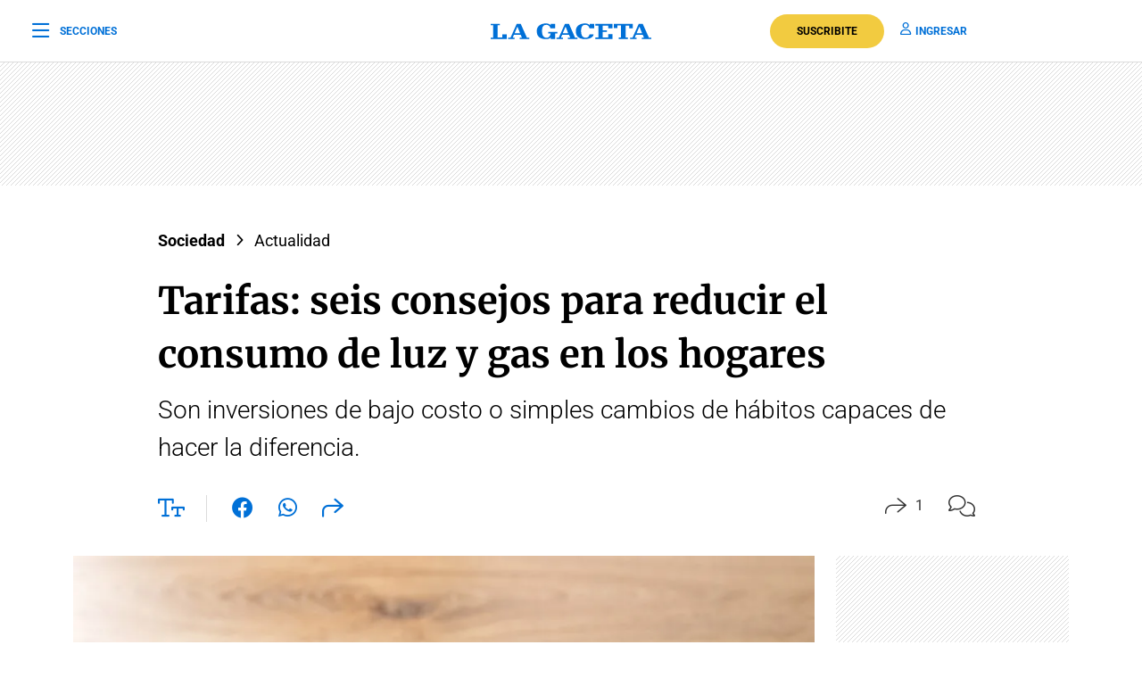

--- FILE ---
content_type: text/html; charset=utf-8
request_url: https://www.google.com/recaptcha/api2/aframe
body_size: 135
content:
<!DOCTYPE HTML><html><head><meta http-equiv="content-type" content="text/html; charset=UTF-8"></head><body><script nonce="nap1EqnASxLuup5Tx-4EQA">/** Anti-fraud and anti-abuse applications only. See google.com/recaptcha */ try{var clients={'sodar':'https://pagead2.googlesyndication.com/pagead/sodar?'};window.addEventListener("message",function(a){try{if(a.source===window.parent){var b=JSON.parse(a.data);var c=clients[b['id']];if(c){var d=document.createElement('img');d.src=c+b['params']+'&rc='+(localStorage.getItem("rc::a")?sessionStorage.getItem("rc::b"):"");window.document.body.appendChild(d);sessionStorage.setItem("rc::e",parseInt(sessionStorage.getItem("rc::e")||0)+1);localStorage.setItem("rc::h",'1763031797476');}}}catch(b){}});window.parent.postMessage("_grecaptcha_ready", "*");}catch(b){}</script></body></html>

--- FILE ---
content_type: text/css
request_url: https://www.lagaceta.com.ar/assets/2022/css/coments.min.css
body_size: 6744
content:
#dilogComments .alert,#dilogComments .comments .form .bubble textarea,#dilogComments .content,#dilogComments .content .block .form .checkmark,#dilogComments .content .block .form .field,#dilogComments .content .block .form .file,#dilogComments .content .block .form .selectField,#dilogComments .header,#dilogComments .suscribers,.popup-modal .form .checkmark,.popup-modal .form .field,.popup-modal .form .selectField,.popup-modal .titleModal{box-sizing:border-box;box-sizing:border-box}.body-blackout{position:absolute;z-index:1010;left:0;top:0;width:100%;height:100%;background-color:rgba(255,255,255,.9);display:none}#dilogComments .comments .list .comment .cont .tools a.more .dropdown.active,#dilogComments .comments .list .comment .cont .tools span.more .dropdown.active,#dilogComments .content .block .form .radio input:checked~.checkmark:after,.body-blackout.is-blacked-out,.popup-modal .form .radio input:checked~.checkmark:after{display:block}.popup-modal{padding:0 0 40px;left:50%;top:35%}.popup-modal .titleModal{width:100%;padding:40px 30px 20px;text-align:center;border-bottom:1px solid #e5e5e5}.popup-modal .titleModal .dilog-h2{font-size:24px;color:#000;text-transform:none;margin-bottom:10px}.popup-modal .titleModal .dilog-h3{font-size:16px;line-height:20px;font-weight:300;color:#000;text-transform:none}.popup-modal .icon{width:100%;text-align:center;padding:50px 0}.popup-modal .dilog-p{font-size:16px;font-weight:400;color:#000;margin:0 35px 35px;text-align:center}.popup-modal button{cursor:pointer;border:2px solid #0070d7;padding:10px 40px;background-color:#0070d7;-webkit-border-top-left-radius:30px;-webkit-border-top-right-radius:30px;-webkit-border-bottom-right-radius:30px;-webkit-border-bottom-left-radius:30px;-moz-border-radius:30px;border-radius:30px;color:#fff;font-size:16px;margin:0 7px 10px}.popup-modal button i{float:left;font-size:24px;margin-top:-4px;margin-right:5px}.popup-modal button:hover{background-color:#0d74bf;color:#fff}.popup-modal button.empty{background-color:#fff;border:1px solid #999;color:#333;padding:13px 30px;transition:box-shadow .3s;-moz-transition:box-shadow .3s;-ms-transition:box-shadow .3s;-webkit-transition:box-shadow .3s;-o-transition:box-shadow .3s}.popup-modal button.empty:hover{box-shadow:0,2px,8px,rgba(0,0,0,.3);transition:box-shadow .3s;-moz-transition:box-shadow .3s;-ms-transition:box-shadow .3s;-webkit-transition:box-shadow .3s;-o-transition:box-shadow .3s}.popup-modal .form{padding:30px 30px 0;margin-top:0!important}#dilogComments .content .block .form .item,.popup-modal .form .item{position:relative;width:100%;border-bottom:1px solid #e5e5e5;margin-bottom:15px;padding-bottom:20px}#dilogComments .content .block .form .item.left,.popup-modal .form .item.left{width:48%;float:left;border:none;margin-right:2%;margin-bottom:0}.popup-modal .form .item .float{width:30%;float:left;margin-right:2%;margin-bottom:20px}#dilogComments .comments .title .dilog-h2 a:hover,#dilogComments .content .block .commentsP .title .dilog-h2 a:hover,#dilogComments .suscribers .dilog-h2 b,.popup-modal .form .item a{color:#000}.popup-modal .form button{font-size:16px;background-color:#0070d7;color:#fff;border:none;padding:10px 25px;float:right;margin:0;-webkit-border-top-left-radius:30px;-webkit-border-top-right-radius:30px;-webkit-border-bottom-right-radius:30px;-webkit-border-bottom-left-radius:30px;-moz-border-radius:30px;border-radius:30px}.popup-modal .form label{display:block;margin-bottom:5px;font-size:16px;text-align:left}#dilogComments .content .block .form label span,.popup-modal .form label span{font-size:12px;color:#35b701;font-weight:400;margin-left:5px}#dilogComments .content .block .commentsP .comment:last-child,.popup-modal .form label a{border:none}.popup-modal .form .selectField{width:28%;height:45px;font-size:16px;position:relative;padding:0 0 0 10px;-webkit-border-top-left-radius:8px;-webkit-border-top-right-radius:8px;-webkit-border-bottom-right-radius:8px;-webkit-border-bottom-left-radius:8px;-moz-border-radius:8px;border-radius:8px;border:1px solid #d0d0d0;overflow:hidden;background:url("../images/arrowSelect.png") center no-repeat;background-position-x:90%;float:left;margin-right:2%}#dilogComments .alert,#dilogComments .content .block .form .radio:hover input~.checkmark,.popup-modal .form .radio:hover input~.checkmark{background-color:#fff}.popup-modal .form .selectField i{position:absolute;top:13px;right:15px}#dilogComments .content .block .form .selectField.full,.popup-modal .form .selectField.full{width:96%;background-position-x:97%}.popup-modal .form .selectField select{background:0 0;height:43px;border:none;color:#333;width:115%;display:block}#dilogComments .content .block .form .selectField select:focus,.popup-modal .form .selectField select:focus{outline:#c9f3ef solid 0}.popup-modal .form .radio{display:block;position:relative;padding-left:30px;cursor:pointer;font-size:16px;font-weight:400;-webkit-user-select:none;-moz-user-select:none;-ms-user-select:none;user-select:none;float:left;margin-top:10px;margin-bottom:10px;margin-right:10px}#dilogComments .content .block .form .radio input,.popup-modal .form .radio input{position:absolute;opacity:0;cursor:pointer}#dilogComments .content .block .form .checkmark,.popup-modal .form .checkmark{position:absolute;top:0;left:0;height:20px;width:20px;background-color:#fff;border:2px solid #666;-webkit-border-top-left-radius:2px;-webkit-border-top-right-radius:2px;-webkit-border-bottom-right-radius:2px;-webkit-border-bottom-left-radius:2px;-moz-border-radius:2px;border-radius:2px}#dilogComments .content .block .form .radio input:checked~.checkmark,.popup-modal .form .radio input:checked~.checkmark{background-color:#2196f3;border:none}#dilogComments .content .block .form .checkmark:after,.popup-modal .form .checkmark:after{content:"";position:absolute;display:none}.popup-modal .form .radio .checkmark:after{left:7px;top:4px;width:5px;height:10px;border:solid #fff;border-width:0 3px 3px 0;-webkit-transform:rotate(45deg);-ms-transform:rotate(45deg);transform:rotate(45deg)}.popup-modal .form .field{width:40%;float:left;height:45px;border:1px solid #d0d0d0;padding:10px 15px;font-size:16px;-webkit-border-top-left-radius:8px;-webkit-border-top-right-radius:8px;-webkit-border-bottom-right-radius:8px;-webkit-border-bottom-left-radius:8px;-moz-border-radius:8px;border-radius:8px}#dilogComments .content .block .form .field.cod,.popup-modal .form .field.cod{width:20%;margin-right:15px}#dilogComments .comments .list .comment .reply .form .bubble,#dilogComments .content .block .form .field.full,.popup-modal .form .field.full{width:100%}.popup-modal .form .field.mid{width:66%}#dilogComments .content .block .form .field.error,.popup-modal .form .field.error{border-color:#ea1515}#dilogComments .content .block .form span,.popup-modal .form span{font-size:12px;color:#ea1515;position:absolute;bottom:3px;left:0}.popup-modal .form .alt{font-size:13px;color:#333;margin-top:7px;margin-bottom:0;padding:0;display:block}#dilogComments,#dilogComments .comments .list .comment .cont .tools a.more,#dilogComments .comments .list .comment .cont .tools span.more{position:relative}#dilogComments .clear{clear:both}#dilogComments input:focus,#dilogComments keygen:focus,#dilogComments select:focus,#dilogComments textarea:focus{outline-offset:0px}#dilogComments :focus{outline:-webkit-focus-ring-color auto 0;box-shadow:none!important}#dilogComments .loader{margin-top:30px;text-align:center}#dilogComments .loader a{font-size:16px;color:#0070d7;border:2px solid #0070d7;-webkit-border-top-left-radius:30px;-webkit-border-top-right-radius:30px;-webkit-border-bottom-right-radius:30px;-webkit-border-bottom-left-radius:30px;-moz-border-radius:30px;border-radius:30px;display:inline-block;padding:10px 30px;text-decoration:none;font-weight:700;-webkit-transition:.3s ease-in;transition:.3s ease-in}#dilogComments .comments .form .options .btnForm:hover,#dilogComments .loader a:hover,#dilogComments .suscribers.blue .dilog-a:hover{background-color:#0070d7;color:#fff;-webkit-transition:.2s ease-in;transition:.2s ease-in}#dilogComments .alert{width:400px;padding:20px 50px 20px 20px;border:2px solid #333;color:#333;margin-bottom:20px;-webkit-border-top-left-radius:3px;-webkit-border-top-right-radius:3px;-webkit-border-bottom-right-radius:3px;-webkit-border-bottom-left-radius:3px;-moz-border-radius:3px;border-radius:3px;cursor:pointer;position:fixed!important;bottom:30px;right:30px;z-index:2000;box-shadow:0,0,10px,rgba(0,0,0,.2)}#dilogComments .alert.red{border:2px solid #fe8888}#dilogComments .alert.green{border:2px solid #a6d13b}#dilogComments .alert i{float:right;font-size:12px;margin-top:-15px;margin-right:-25px}#dilogComments .alert.bottom{position:absolute;bottom:30px;right:30px}#dilogComments .header{width:100%;padding:5px 30px 0;height:70px;background-color:fade(#fff,10%);border-bottom:1px solid}#dilogComments .header .brand{float:left;margin-top:20px}#dilogComments .header .brand i{font-size:15px;float:left;margin-top:1px;margin-right:10px;color:#000}#dilogComments .header .brand img{height:17px}#dilogComments .header .links{cursor:pointer;float:right;color:#fff;margin-top:20px;position:relative;text-decoration:none;display:inline-block}#dilogComments .header .links .dilog-p{float:right;margin-top:1px;font-size:16px}#dilogComments .header .links i{float:left;margin-right:10px;margin-top:3px;font-size:14px}#dilogComments .header .user{cursor:pointer;float:right;color:#02304c;font-size:15px;margin-top:13px;position:relative}#dilogComments .header .user img{width:32px;-webkit-border-top-left-radius:100%;-webkit-border-top-right-radius:100%;-webkit-border-bottom-right-radius:100%;-webkit-border-bottom-left-radius:100%;-moz-border-radius:100%;border-radius:100%;position:absolute;top:0;left:-43px;border:1px solid #000}#dilogComments .header .user .dilog-p{float:right;margin-top:7px}#dilogComments .suscribers{width:100%;padding:30px;text-align:center;border:1px solid #dbdbdb;-webkit-border-top-left-radius:4px;-webkit-border-top-right-radius:4px;-webkit-border-bottom-right-radius:4px;-webkit-border-bottom-left-radius:4px;-moz-border-radius:4px;border-radius:4px;margin:24px 0 48px}#dilogComments .suscribers .dilog-h3{font-size:16px;color:#333;font-weight:400}#dilogComments .suscribers .dilog-h2{font-size:18px;color:#000;margin-top:0;font-weight:700}#dilogComments .suscribers .dilog-a,#dilogComments .suscribers.blue .dilog-a{padding:7px 30px;margin-top:18px;font-size:16px;font-weight:700;display:inline-block;text-decoration:none}#dilogComments .suscribers .dilog-a{border:2px solid #c8a00e;-webkit-border-top-left-radius:30px;-webkit-border-top-right-radius:30px;-webkit-border-bottom-right-radius:30px;-webkit-border-bottom-left-radius:30px;-moz-border-radius:30px;border-radius:30px;color:#c8a00e;letter-spacing:0;-webkit-transition:.3s ease-in;transition:.3s ease-in}#dilogComments .suscribers .dilog-a:hover{background-color:#c8a00e;color:#fff;-webkit-transition:.2s ease-in;transition:.2s ease-in}#dilogComments .suscribers .dilog-p{font-size:14px;color:#333;margin-top:15px}#dilogComments .suscribers .dilog-p a{color:#000;font-weight:700}#dilogComments .suscribers.blue .dilog-a{border:2px solid #0070d7;-webkit-border-top-left-radius:30px;-webkit-border-top-right-radius:30px;-webkit-border-bottom-right-radius:30px;-webkit-border-bottom-left-radius:30px;-moz-border-radius:30px;border-radius:30px;color:#0070d7;-webkit-transition:.3s ease-in;transition:.3s ease-in}#dilogComments .content{width:100%;float:left;min-height:700px;padding:50px 40px 100px 0}#dilogComments .content .block{position:relative;max-width:800px;background-color:#fff;padding:0 30px;margin:0 auto}#dilogComments .content .block .head{width:100%;margin-bottom:25px}#dilogComments .content .block .head .dilog-h3{font-size:24px;color:#000;font-weight:400;line-height:0;float:left}#dilogComments .content .block .head .dilog-p{font-size:18px;width:70%;color:#333;font-weight:300;line-height:24px}#dilogComments .content .block .profile{width:100%;background-color:#fff;position:relative;margin-bottom:30px}#dilogComments .content .block .profile .image{width:100px;height:100px;background-size:cover;background-position:center;float:left;margin-right:20px}#dilogComments .content .block .profile .text{width:30%;margin-right:10%;float:left;border-right:1px solid #d9d9d9}#dilogComments .content .block .profile .text .dilog-h2{font-size:24px;font-weight:900;color:#000;margin:10px 0 0;padding:0}#dilogComments .content .block .profile .text .dilog-p{font-size:16px;font-weight:400;color:#333;margin-top:10px;float:left}#dilogComments .content .block .profile .text .dilog-p i{float:left;color:#000;margin-right:7px;margin-top:3px}#dilogComments .content .block .profile .text .dilog-p i.green{color:#019f02}#dilogComments .content .block .profile .text .dilog-p i.icon-super{color:#000!important}#dilogComments .content .block .profile .text a{font-size:16px;color:#000;text-decoration:none;margin-top:10px;display:inline-block}#dilogComments .content .block .profile .text a i{margin-left:5px}#dilogComments .content .block .profile .stats{float:left;width:40%}@media (min-width:660px) and (max-width:991px){#dilogComments .content{padding:50px 30px 100px}#dilogComments .content .block .profile .image{width:80px;height:80px}#dilogComments .content .block .profile .text{width:70%;border:none}#dilogComments .content .block .profile .stats{width:100%;margin-top:15px}}#dilogComments .content .block .profile .stats .tooltip.top .tooltip-inner{background-color:#000;padding:10px}#dilogComments .content .block .profile .stats .tooltip.top .tooltip-arrow{border-top-color:#000}#dilogComments .content .block .profile .stats .item{float:left;margin-right:60px;margin-top:5px;cursor:pointer}#dilogComments .content .block .profile .stats .item:last-child{margin-right:0}@media (min-width:300px) and (max-width:659px){#dilogComments .alert{width:90%;right:5%;bottom:15px}#dilogComments .alert.bottom{position:absolute;bottom:15px;right:5%}#dilogComments .content{padding:20px 10px 100px}#dilogComments .content .block .profile .image{width:80px;height:80px;border:3px solid #fff;margin:0 auto;float:none;-webkit-border-top-left-radius:3px;-webkit-border-top-right-radius:3px;-webkit-border-bottom-right-radius:3px;-webkit-border-bottom-left-radius:3px;-moz-border-radius:3px;border-radius:3px}#dilogComments .content .block .profile .text{width:100%;text-align:center;margin-top:15px;border:none}#dilogComments .content .block .profile .text .dilog-h2{font-size:20px}#dilogComments .content .block .profile .text .dilog-p{font-size:16px;float:none}#dilogComments .content .block .profile .text .dilog-p i{float:none}#dilogComments .content .block .profile .stats{width:100%;text-align:center;margin:0;padding:0}#dilogComments .content .block .profile .stats .item{width:50%;margin-right:0;margin-top:15px}}#dilogComments .content .block .profile .stats .item .dilog-h2{font-size:40px;font-weight:300;color:#000;margin:0;padding:0}#dilogComments .comments .list .comment .cont .head .fun.green,#dilogComments .content .block .profile .stats .item .dilog-h2 .green{color:#82b408}#dilogComments .comments .list .comment .cont .head .fun.red,#dilogComments .content .block .profile .stats .item .dilog-h2 .red{color:#ee5959}#dilogComments .content .block .profile .stats .item .dilog-p{text-transform:uppercase;font-size:14px;color:#333;margin:0;padding:0}#dilogComments .content .block .profile .stats .item:nth-child(3) .dilog-h2{color:#666}#dilogComments .content .block .profile .stats .item .level{margin-top:-4px;padding:0}#dilogComments .content .block .profile .stats .item .level .square{width:6px;height:6px;display:inline-block;background-color:#cacaca}#dilogComments .content .block .profile .stats .item .level.starter .square.fill{background-color:#ff5e03}#dilogComments .content .block .profile .stats .item .level.medium .square.fill{background-color:#789f00}#dilogComments .content .block .profile .stats .item .level.expert .square.fill{background-color:#019f02}#dilogComments .content .block .commentsP .title{margin-bottom:10px}#dilogComments .content .block .commentsP .title .dilog-h2{font-size:16px;font-weight:900;color:#000;margin-top:17px;text-transform:uppercase}#dilogComments .comments .title .dilog-h2 a,#dilogComments .content .block .commentsP .title .dilog-h2 a{text-decoration:none}#dilogComments .content .block .commentsP .title .line{width:40px;height:3px;margin-bottom:30px;background-color:#000}#dilogComments .content .block .commentsP .comment{border-bottom:1px solid #dbdbdb;padding:20px 0}#dilogComments .content .block .commentsP .comment a{font-size:18px;line-height:26px;font-weight:400;color:#000;margin:0;padding:0;text-decoration:none}#dilogComments .content .block .commentsP .comment .dilog-h2{font-size:16px;line-height:24px;font-weight:400;color:#000;margin:20px 0 10px;padding:0}#dilogComments .content .block .commentsP .comment .tools .time{float:left;font-size:14px;font-weight:400;color:#333;margin-right:25px}#dilogComments .content .block .commentsP .comment .tools .dislike,#dilogComments .content .block .commentsP .comment .tools .like{float:left;font-size:14px;margin-right:25px;color:#333}#dilogComments .content .block .commentsP .comment .tools .dislike i,#dilogComments .content .block .commentsP .comment .tools .like i{color:#666;margin-right:5px}#dilogComments .content .block .form .item .float{width:30%;float:left;margin-right:2%}#dilogComments .content .block .form .item.extra{padding-bottom:40px}#dilogComments .content .block .form .item a{position:absolute;right:0;top:28px;font-size:16px;color:#333;text-decoration:none;-webkit-transition:.3s ease-in;transition:.3s ease-in;padding:8px 0;cursor:pointer;border:1px solid #333;-webkit-border-top-left-radius:3px;-webkit-border-top-right-radius:3px;-webkit-border-bottom-right-radius:3px;-webkit-border-bottom-left-radius:3px;-moz-border-radius:3px;border-radius:3px;width:120px;text-align:center}#dilogComments .content .block .form .item a:hover{color:#000;border-color:#000;-webkit-transition:.3s ease-in;transition:.3s ease-in}#dilogComments .content .block .form button{font-size:16px;background-color:#333;color:#fff;border:none;padding:13px 25px;float:right;-webkit-border-top-left-radius:5px;-webkit-border-top-right-radius:5px;-webkit-border-bottom-right-radius:5px;-webkit-border-bottom-left-radius:5px;-moz-border-radius:5px;border-radius:5px;border-bottom:2px solid #000;-webkit-transition:.5s ease-in;transition:.5s ease-in}#dilogComments .content .block .form button:hover{background-color:#000;-webkit-transition:.3s ease-in;transition:.3s ease-in}#dilogComments .content .block .form label{display:block;margin-bottom:5px;font-size:16px}#dilogComments .content .block .form .selectField{width:28%;height:45px;font-size:16px;position:relative;padding:0 0 0 10px;-webkit-border-top-left-radius:3px;-webkit-border-top-right-radius:3px;-webkit-border-bottom-right-radius:3px;-webkit-border-bottom-left-radius:3px;-moz-border-radius:3px;border-radius:3px;border:1px solid #d0d0d0;overflow:hidden;background:url("../images/arrowSelect.png") center no-repeat;background-position-x:90%;float:left;margin-right:2%}#dilogComments .content .block .form .selectField select{background:0 0;height:40px;border:none;color:#333;width:115%;display:block}#dilogComments .content .block .form .radio{display:block;position:relative;padding-left:30px;cursor:pointer;font-size:16px;font-weight:400;-webkit-user-select:none;-moz-user-select:none;-ms-user-select:none;user-select:none;float:left;margin-top:10px;margin-bottom:20px;margin-right:10px}#dilogComments .content .block .form .radio .checkmark:after{left:6px;top:2px;width:5px;height:10px;border:solid #fff;border-width:0 3px 3px 0;-webkit-transform:rotate(45deg);-ms-transform:rotate(45deg);transform:rotate(45deg)}#dilogComments .content .block .form .field{width:40%;float:left;height:45px;border:1px solid #d0d0d0;padding:10px 15px;font-size:16px;-webkit-border-top-left-radius:3px;-webkit-border-top-right-radius:3px;-webkit-border-bottom-right-radius:3px;-webkit-border-bottom-left-radius:3px;-moz-border-radius:3px;border-radius:3px}#dilogComments .content .block .form .field.mid{width:68%}#dilogComments .content .block .form .alt{font-size:13px;color:#333;margin-top:7px;margin-bottom:0;padding:0;display:block;bottom:17px}#dilogComments .content .block .form .file{margin-top:15px;width:100%;border:2px dashed #dbdbdb;padding:30px;text-align:center}#dilogComments .content .block .form .file img{margin-bottom:20px}#dilogComments .content .block .form ::-webkit-file-upload-button{background:padding-box #fff;color:#0d74bf;padding:10px;border:1px solid #0d74bf;-webkit-border-radius:3px;-moz-border-radius:3px;border-radius:3px;-moz-background-clip:padding;-webkit-background-clip:padding-box}#dilogComments .content .block .edit{position:absolute;bottom:30px;right:30px;font-size:16px;color:#333;text-decoration:none;-webkit-transition:.3s ease-in;transition:.3s ease-in}#dilogComments .content .block .edit i{margin-left:5px;font-size:18px}#dilogComments .content .block .edit:hover{color:#000;-webkit-transition:.3s ease-in;transition:.3s ease-in}#dilogComments .comments{margin:0 0 48px}#dilogComments .comments .avatar{position:relative;width:80px;height:80px;background-size:cover;background-position:center;overflow:hidden;-webkit-border-top-left-radius:3px;-webkit-border-top-right-radius:3px;-webkit-border-bottom-right-radius:3px;-webkit-border-bottom-left-radius:3px;-moz-border-radius:3px;border-radius:3px;float:left}#dilogComments .comments .avatar .tag{width:0;height:0;border-style:solid;border-width:0 0 30px 30px;border-color:transparent transparent #c8a00e;position:absolute;right:0;bottom:0}#dilogComments .comments .avatar .tag i,#dilogComments .comments .list .comment .respond .comment .avatar .tag i{font-size:10px;color:#fff;margin-left:-14px;margin-top:16px;float:left}#dilogComments .comments .title{margin:0}#dilogComments .comments .title .dilog-h2{font-size:16px;line-height:16px;font-weight:900;color:#000;text-transform:uppercase;margin-top:0;padding-top:15px;display:inline-block}#dilogComments .comments .title .dilog-icon{width:25px;height:25px;-webkit-border-top-left-radius:100%;-webkit-border-top-right-radius:100%;-webkit-border-bottom-right-radius:100%;-webkit-border-bottom-left-radius:100%;-moz-border-radius:100%;border-radius:100%;float:left;margin-right:10px;background:url(../images/icon.png) center/90% no-repeat #000;margin-top:-5px}#dilogComments .comments .title .line{width:40px;height:3px;background-color:#000}#dilogComments .comments .title .dilog-p{margin:0;padding:0;font-size:16px;font-weight:400;color:#333}#dilogComments .comments .title .dilog-p a{color:#000;text-decoration:none;vertical-align:top;-webkit-transform:translateZ(0);transform:translateZ(0);position:relative;overflow:hidden;display:inline-block;font-weight:600}#dilogComments .comments .title .dilog-p a:before{content:"";position:absolute;z-index:-1;left:0;right:100%;bottom:0;background:#000;height:1px;-webkit-transition-property:right;transition-property:right;-webkit-transition-duration:.2s;transition-duration:.2s;-webkit-transition-timing-function:ease-out;transition-timing-function:ease-out}#dilogComments .comments .title .dilog-p a:active:before,#dilogComments .comments .title .dilog-p a:focus:before,#dilogComments .comments .title .dilog-p a:hover:before{right:0}#dilogComments .comments .form{margin-top:20px}#dilogComments .comments .form .bubble{position:relative;width:85%;height:auto;float:right;padding:0;background:#fff;-webkit-border-radius:0px;-moz-border-radius:0;border-radius:0}#dilogComments .comments .form .bubble:after{content:"";position:absolute;border-style:solid;border-width:0 20px 18px 0;border-color:transparent #fff;display:block;width:0;z-index:1;left:-18px;top:2px}#dilogComments .comments .form .bubble:before{content:"";position:absolute;border-style:solid;border-width:0 23px 21px 0;border-color:transparent #bcbcbc;display:block;width:0;z-index:0;left:-23px;top:0}#dilogComments .comments .form .bubble textarea{height:80px;width:100%;font-size:15px;background-color:#fff;border:2px solid #bcbcbc;padding:15px 17px;font-family:Roboto,sans-serif;font-weight:400;-webkit-border-top-left-radius:3px;-webkit-border-top-right-radius:3px;-webkit-border-bottom-right-radius:3px;-webkit-border-bottom-left-radius:0px;-moz-border-radius:3px 3px 3px 0;border-radius:3px 3px 3px 0}#dilogComments .comments .form .options{width:80%;float:right}#dilogComments .comments .form .options .dilog-p{margin:0 0 10px;padding:0;font-size:14px;font-weight:400;color:#ef4141}#dilogComments .comments .form .options .dilog-p i{float:left;margin-right:5px;margin-top:1px}#dilogComments .comments .form .options .btnForm{float:right;padding:9px 40px;background-color:#fff;border:2px solid #0070d7;-webkit-border-top-left-radius:30px;-webkit-border-top-right-radius:30px;-webkit-border-bottom-right-radius:30px;-webkit-border-bottom-left-radius:30px;-moz-border-radius:30px;border-radius:30px;color:#0070d7;height:44px;font-size:16px;font-weight:700;margin-top:10px;-webkit-transition:.3s ease-out;transition:.3s ease-out}@media (min-width:300px) and (max-width:490px){#dilogComments .comments .form .options .btnForm{float:left;padding:9px 30px}}#dilogComments .comments .form .options .btnForm.cancel{font-weight:400;margin-right:12px;color:#666;cursor:pointer;border:none;padding:9px 10px}#dilogComments .comments .form .options .btnForm.cancel:hover{background-color:transparent;color:#000}#dilogComments .comments .form .options .field{height:42px;width:60%;border:1px solid #bcbcbc;background-color:#f9f9f9;-webkit-border-top-left-radius:3px;-webkit-border-top-right-radius:3px;-webkit-border-bottom-right-radius:3px;-webkit-border-bottom-left-radius:3px;-moz-border-radius:3px;border-radius:3px;padding:0 10px}#dilogComments .comments .form .options .captcha{float:left;margin-bottom:15px;margin-top:10px}#dilogComments .comments .form .options .captcha img{float:left;margin-top:9px}#dilogComments .comments .form .options .captcha a{font-size:20px;line-height:0;margin-left:10px;color:#333;margin-top:9px;float:left}#dilogComments .comments .list{border-top:1px solid #000;margin-top:20px}#dilogComments .comments .list.empty{border-top:none}#dilogComments .comments .list .title .line{background-color:#000}#dilogComments .comments .list .title .dilog-h2{font-size:18px;color:#000;text-transform:none;border-top:3px solid #000}#dilogComments .comments .list .comment{width:100%;border-bottom:1px solid #dbdbdb;padding-top:30px;padding-bottom:30px;margin-bottom:0;position:relative}#dilogComments .comments .list .comment .bg{position:absolute;top:0;left:0;width:100%;height:100%;opacity:0;background:#fff;background:-moz-linear-gradient(90deg,#fff 0,rgba(13,116,191,.1474964986) 100%);background:-webkit-linear-gradient(90deg,#fff 0,rgba(13,116,191,.1474964986) 100%);background:linear-gradient(90deg,#fff 0,rgba(13,116,191,.1474964986) 100%);z-index:-1}#dilogComments .comments .list .comment .reply{overflow:hidden;height:0;transition:.4s ease-in-out;width:90%;float:right}#dilogComments .comments .list .comment .reply.show{height:240px}#dilogComments .comments .list .comment .reply .dilog-h2{font-size:16px;color:#000;padding-top:25px;display:block}#dilogComments .comments .list .comment .reply .form{width:100%;margin-top:10px}#dilogComments .comments .list .comment .reply .form .bubble .field{height:120px}@media (max-width:575.98px){#dilogComments .comments .list .comment .reply,#dilogComments .content .block .form .file img,#dilogComments .content .block .form .item.left,#dilogComments .content .block .head .dilog-p,#dilogComments .loader img,.popup-modal .form .item.left{width:100%}#dilogComments .content .block .form .selectField.full,.popup-modal .form .selectField.full{background-position-x:90%}#dilogComments .content .block .form .selectField select,.popup-modal .form .selectField select{width:130%}#dilogComments .content .block .form .field,.popup-modal .form .field{width:60%}#dilogComments .content .block .form .field.cod,.popup-modal .form .field.cod{width:30%}#dilogComments .header{padding:5px 20px 0}#dilogComments .header .user .dilog-p{display:none}#dilogComments .content .block .form .file{padding:15px}#dilogComments .comments .form .options .btnForm.cancel{margin-right:0;margin-left:12px}}#dilogComments .comments .list .comment.new .bg{opacity:1;-webkit-animation:1s fadein;-moz-animation:1s fadein;-ms-animation:fadein 1s;-o-animation:1s fadein;animation:1s fadein}@keyframes fadein{from{opacity:0}to{opacity:1}}#dilogComments .comments .list .comment .cont .head,#dilogComments .comments .list .comment .respond{width:85%;float:right}@media (min-width:300px) and (max-width:659px){#dilogComments .comments .avatar{width:40px;height:40px}#dilogComments .comments .avatar .tag{border-width:0 0 15px 15px}#dilogComments .comments .avatar .tag i,#dilogComments .comments .form .avatar{display:none}#dilogComments .comments .form .options .dilog-p,#dilogComments .comments .title .dilog-p{margin-bottom:10px}#dilogComments .comments .form .bubble,#dilogComments .comments .form .options{width:100%}#dilogComments .comments .form .bubble:after,#dilogComments .comments .form .bubble:before{border:none}#dilogComments .comments .form .bubble textarea{-webkit-border-top-left-radius:3px;-webkit-border-top-right-radius:3px;-webkit-border-bottom-right-radius:3px;-webkit-border-bottom-left-radius:3px;-moz-border-radius:3px;border-radius:3px}#dilogComments .comments .list .comment{padding-bottom:25px;margin-bottom:0}#dilogComments .comments .list .comment .cont .head{width:85%}}#dilogComments .comments .list .comment .cont .head .dilog-h2{font-size:16px;color:#000;font-weight:700;margin:0;padding:0;float:left;line-height:16px}#dilogComments .comments .list .comment .cont .head .dilog-h2 a{text-decoration:none;color:#000}#dilogComments .comments .list .comment .cont .head .dilog-h2 span{color:#666;font-weight:400;margin-left:10px}#dilogComments .comments .list .comment .cont .head .dilog-h2 i{color:#333;font-size:14px;margin-left:5px}#dilogComments .comments .list .comment .cont .head .time{font-size:14px;font-weight:400;color:#666;margin-left:10px;float:left;margin-top:-3px}#dilogComments .comments .list .comment .cont .head .fun,#dilogComments .comments .list .comment .cont .head .num{float:left;color:#666;margin-left:15px;margin-top:-3px;font-size:14px}#dilogComments .comments .list .comment .cont .head .desCom{float:right;text-transform:uppercase;color:#333;font-size:12px;margin-top:0}#dilogComments .comments .list .comment .cont .head .desCom i{text-transform:none;font-size:13px;margin-right:5px;margin-top:2px;float:left}#dilogComments .comments .list .comment .cont .text{float:right;width:85%}@media (min-width:300px) and (max-width:659px){#dilogComments .comments .list .comment .cont .head .dilog-h2{margin-top:3px;margin-bottom:8px;font-size:18px;display:block;width:100%;display:flex;align-items:center}#dilogComments .comments .list .comment .cont .head .dilog-h2 span{display:block;margin:3px 0 0;margin-left:0!important}#dilogComments .comments .list .comment .cont .head .dilog-h2 .icon-super{display:inline-block;margin-top:-2px}#dilogComments .comments .list .comment .cont .head .fun,#dilogComments .comments .list .comment .cont .head .time{margin-top:-2px}#dilogComments .comments .list .comment .cont .head .desCom{float:left;font-size:12px;margin-right:10px}#dilogComments .comments .list .comment .cont .head .num{margin-left:0;margin-top:-2px}#dilogComments .comments .list .comment .cont .text{width:100%}#dilogComments .comments .list .comment .cont .dilog-p{font-size:18px;line-height:26px}}@media (min-width:660px) and (max-width:991px){#dilogComments .content .block .profile .stats .item{margin-right:32px}#dilogComments .comments .list .comment .cont .head,#dilogComments .comments .list .comment .cont .text{width:80%}}#dilogComments .comments .list .comment .cont .dilog-p{font-size:18px;color:#333;line-height:26px;margin:15px 0 0;word-break:keep-all}#dilogComments .comments .list .comment .cont .tools{margin-top:10px;position:relative}#dilogComments .comments .list .comment .cont .tools a,#dilogComments .comments .list .comment .cont .tools span{font-size:14px;color:#666;padding-right:5px;margin-right:15px;text-decoration:none;float:left;cursor:pointer;margin-top:0;transition:color .5s;-moz-transition:color .5s;-ms-transition:color .5s;-webkit-transition:color .5s;-o-transition:color .5s}#dilogComments .comments .list .comment .cont .tools a span,#dilogComments .comments .list .comment .cont .tools span span{float:none;margin:0}#dilogComments .comments .list .comment .cont .tools a i,#dilogComments .comments .list .comment .cont .tools span i{margin-right:10px}#dilogComments .comments .list .comment .cont .tools a.res:hover i,#dilogComments .comments .list .comment .cont .tools a:hover,#dilogComments .comments .list .comment .cont .tools span.res:hover i,#dilogComments .comments .list .comment .cont .tools span:hover{color:#000;transition:color .3s;-moz-transition:color .3s;-ms-transition:color .3s;-webkit-transition:color .3s;-o-transition:color .3s}#dilogComments .comments .list .comment .cont .tools a.active,#dilogComments .comments .list .comment .cont .tools span.active{color:#333;transition:color .3s;-moz-transition:color .3s;-ms-transition:color .3s;-webkit-transition:color .3s;-o-transition:color .3s}#dilogComments .comments .list .comment .cont .tools a .icon-pin,#dilogComments .comments .list .comment .cont .tools span .icon-pin{margin-left:-10px}#dilogComments .comments .list .comment .cont .tools a.more i,#dilogComments .comments .list .comment .cont .tools span.more i{font-size:20px}#dilogComments .comments .list .comment .cont .tools a.more .dropdown,#dilogComments .comments .list .comment .cont .tools span.more .dropdown{position:absolute;top:20px;left:-100px;background-color:#000;padding:24px 24px 0;-webkit-border-top-left-radius:0px;-webkit-border-top-right-radius:0;-webkit-border-bottom-right-radius:6px;-webkit-border-bottom-left-radius:6px;-moz-border-radius:0 0 6px 6px;border-radius:0 0 6px 6px;width:240px;z-index:999;display:none}#dilogComments .comments .list .comment .cont .tools a.more .dropdown span,#dilogComments .comments .list .comment .cont .tools span.more .dropdown span{display:flex;align-items:center;justify-content:flex-start;font-size:16px;color:#fff;margin-bottom:24px}#dilogComments .comments .list .comment .cont .tools a.more .dropdown span i,#dilogComments .comments .list .comment .cont .tools span.more .dropdown span i{width:30px;text-align:center}#dilogComments .comments .list .comment .cont .tools a.res,#dilogComments .comments .list .comment .cont .tools span.res{position:absolute;bottom:-16px;right:0;font-weight:400;color:#333;border:1px solid #dbdbdb;padding:5px 12px 0;box-sizing:border-box;height:32px;float:right;margin-right:0;-webkit-border-top-left-radius:20px;-webkit-border-top-right-radius:20px;-webkit-border-bottom-right-radius:20px;-webkit-border-bottom-left-radius:20px;-moz-border-radius:20px;border-radius:20px;margin-top:0;opacity:0;cursor:pointer;transition:opacity .5s,color .5s,border-color .5s;-moz-transition:opacity .5s,color .5s,border-color .5s;-ms-transition:opacity .5s,color .5s,border-color .5s;-webkit-transition:opacity .5s,color .5s,border-color .5s;-o-transition:opacity .5s,color .5s,border-color .5s;transform:translate(0,-5px)}#dilogComments .comments .list .comment .cont .tools a.res.com,#dilogComments .comments .list .comment .cont .tools span.res.com{right:130px}#dilogComments .comments .list .comment .cont .tools a.res i,#dilogComments .comments .list .comment .cont .tools span.res i{color:#666;float:left;margin-top:4px;transition:color .5s;-moz-transition:color .5s;-ms-transition:color .5s;-webkit-transition:color .5s;-o-transition:color .5s}#dilogComments .comments .list .comment .cont .tools a.res:hover,#dilogComments .comments .list .comment .cont .tools span.res:hover{color:#000;border-color:#000;transition:color .3s,border-color .3s;-moz-transition:color .3s,border-color .3s;-ms-transition:color .3s,border-color .3s;-webkit-transition:color .3s,border-color .3s;-o-transition:color .3s,border-color .3s}#dilogComments .comments .list .comment .cont:hover .tools a.res,#dilogComments .comments .list .comment .cont:hover .tools span.res{opacity:1;transition:opacity .3s;-moz-transition:opacity .3s;-ms-transition:opacity .3s;-webkit-transition:opacity .3s;-o-transition:opacity .3s;animation:.3s linear move}#dilogComments .comments .list .comment .respond .line{width:60px;height:1px;background-color:#dbdbdb;margin:20px 0 15px}#dilogComments .comments .list .comment .respond .comment{border-bottom:none;margin-bottom:0;padding-bottom:0;padding-top:0}#dilogComments .comments .list .comment .respond .comment .avatar{width:40px;height:40px}#dilogComments .comments .list .comment .respond .comment .avatar .tag{width:0;height:0;border-style:solid;border-width:0 0 15px 15px;border-color:transparent transparent #c8a00e;position:absolute;right:0;bottom:0}#dilogComments .comments .list .comment .respond .comment .head{float:left;margin-left:15px}#dilogComments .comments .list .comment .respond .comment .head .dilog-h2{margin-top:3px}#dilogComments .comments .list .comment .respond .comment .head .dilog-h2 span{display:block;margin:3px 0 0;margin-left:0!important}#dilogComments .comments .list .comment .respond .comment .head .num,#dilogComments .comments .list .comment .respond .comment .head .time{margin-top:0}#dilogComments .comments .list .comment .respond .comment .text{width:90%}@media (min-width:300px) and (max-width:659px){#dilogComments .comments .list .comment .cont .tools a.res,#dilogComments .comments .list .comment .cont .tools span.res{opacity:1;bottom:-6px}#dilogComments .comments .list .comment .cont .tools a.res.com,#dilogComments .comments .list .comment .cont .tools span.res.com{right:50px}#dilogComments .comments .list .comment .cont .tools a.res i,#dilogComments .comments .list .comment .cont .tools span.res i{margin-right:0;margin-top:3px}#dilogComments .comments .list .comment .cont .tools a.res span,#dilogComments .comments .list .comment .cont .tools span.res span{display:none}#dilogComments .comments .list .comment .cont:hover .tools a.res,#dilogComments .comments .list .comment .cont:hover .tools span.res{transition:none;-moz-transition:none;-ms-transition:none;-webkit-transition:none;-o-transition:none;animation:none}#dilogComments .comments .list .comment .respond{width:95%}#dilogComments .comments .list .comment .respond .comment .head{width:80%}#dilogComments .comments .list .comment .respond .comment .text{width:83%}}#dilogComments .comments .list .comment .respond .comment .dilog-p{margin-top:10px}#dilogComments .comments .list .popular .comment:last-child{margin-bottom:0;border-color:#000}.dilog-p{font-family:Roboto,sans-serif}

--- FILE ---
content_type: application/javascript
request_url: https://www.lagaceta.com.ar/js/sus/swg-merge.min.v2.6.js
body_size: 1476
content:
function isGaa(){let e=getQueryParams();if(!e.gaa_at||!e.gaa_n||!e.gaa_sig||!e.gaa_ts)return!1;let t=getAnchorFromUrl(document.referrer);return"https"===t.protocol&&/(^|\.)google\.(com?|[a-z]{2}|com?\.[a-z]{2}|cat)$/.test(t.hostname)||console.warn(`SwG Entitlements: This page's referrer ("${t.origin}") can't grant Google Article Access. Real publications should bail if this referrer check fails.`),!0}function getQueryParams(){let e={};return location.search.substring(1).split("&").forEach(t=>{let n=t.split("=");e[n[0]]=n[1]}),e}function getAnchorFromUrl(e){let t=document.createElement("a");return t.href=e,t.hostname}function registerUser(e){return new Promise((t,n)=>{var a=new XMLHttpRequest;a.open("POST",URL_ACTUAL+"usuarios/login_swg",!0),a.setRequestHeader("Content-Type","application/json"),a.send(JSON.stringify(e)),a.onload=function(){200==a.status&&(res=JSON.parse(a.response)).status&&(res.user?t(res.user):t({id:0}))}})}function resetMeteringDemo(){delete localStorage.meteringPpid,delete localStorage.meteringRegistrationTimestamp,GaaMeteringRegwall.signOut().then(()=>void location.reload())}function callPayWall(e){window.location="https://www.lagaceta.com.ar/suscripcion?"+e}function loginPage(){window.location=URL_CUENTA+"usuarios/acceso/"+CURRENT_URL}function registerPage(){window.location=URL_CUENTA+"usuarios/registrar/"+CURRENT_URL}function swgInit(e){var t="lagaceta.com.ar:suscripcion_digital_metered";3==e||5==e?t="lagaceta.com.ar:suscripcion_digital_hard":1==e&&(t="lagaceta.com.ar:suscripcion_digital_free"),(self.SWG=self.SWG||[]).push(function(n){n.init(t),n.start(),n.setOnNativeSubscribeRequest(()=>{callPayWall("msg=swg")}),n.setOnLoginRequest(()=>{loginPage()});let a=new Promise((e,t)=>{var n=new XMLHttpRequest;n.open("GET",URL_ACTUAL+"ajax/getUser"),n.onload=function(){200==n.status?((res=JSON.parse(n.response)).user&&(localStorage.meteringRegistrationTimestamp=res.user.standardAttributes.registered_user.timestamp,localStorage.meteringPpid=res.user.id),e(res.user)):e()},n.send()});var l="";paywall.queue.push(["addEventListener","paywall",function(e){l="paywall"}]),paywall.queue.push(["addEventListener","customwall:10",function(e){l="customwall"}]),paywall.queue.push(["addEventListener","loginwall",function(e){l="loginwall"}]),paywall.queue.push(["invoke","check"]),paywall.queue.push(["addEventListener","checked",function(t){console.log("Wall: "+l),a.then(t=>{if(t){var a=!0;n.getEntitlements({metering:{state:t}}).then(t=>{"paywall"!=l?paywall.paywall.auth.user().subscribed?(n.setShowcaseEntitlement({entitlement:"EVENT_SHOWCASE_UNLOCKED_BY_SUBSCRIPTION",isUserRegistered:!0}),console.log("EVENT_SHOWCASE_UNLOCKED_BY_SUBSCRIPTION")):1==e?(n.setShowcaseEntitlement({entitlement:"EVENT_SHOWCASE_UNLOCKED_FREE_PAGE",isUserRegistered:a}),console.log("EVENT_SHOWCASE_UNLOCKED_FREE_PAGE")):(n.setShowcaseEntitlement({entitlement:"EVENT_SHOWCASE_UNLOCKED_BY_METER",isUserRegistered:a}),console.log("EVENT_SHOWCASE_UNLOCKED_BY_METER")):t.enablesThisWithGoogleMetering()?t.consume(()=>{console.log("consume")}):(n.setShowcaseEntitlement({entitlement:"EVENT_SHOWCASE_NO_ENTITLEMENTS_PAYWALL",isUserRegistered:a}),console.log("EVENT_SHOWCASE_NO_ENTITLEMENTS_PAYWALL"),callPayWall("limit=true&swg=true"))})}else if("paywall"==l){showGoogleRegwall(),console.log("showGoogleRegwall");var a=!1}})}]),1==e&&a.then(e=>{if(e)var t=!0;else var t=!1;n.setShowcaseEntitlement({entitlement:"EVENT_SHOWCASE_UNLOCKED_FREE_PAGE",isUserRegistered:t}),console.log("EVENT_SHOWCASE_UNLOCKED_FREE_PAGE")})})}function showGoogleRegwall(){GaaMeteringRegwall.show({iframeUrl:URL_CUENTA+"gsi/signin"}).then(e=>{registerUser(e).then(e=>{e.id?(console.log(e),location.reload()):registerPage()})})}function checkWall(e,t){isGaa()?swgInit(t):3!=t&&5!=t&&(paywall.queue.push(["addEventListener","paywall",function(t){e.replace("/nota/","/paywall/");let n=new Promise((e,t)=>{var n=new XMLHttpRequest;n.open("GET",URL_ACTUAL+"ajax/cheq_user_wall"),n.onload=function(){200==n.status?e((res=JSON.parse(n.response)).user):e(!1)},n.send()});n.then(t=>{t||(wallChequed(e),callPayWall("limit=true"))})}]),paywall.queue.push(["addEventListener","loginwall",function(e){checkLoginWall()}]),paywall.queue.push(["invoke","check"]),paywall.queue.push(["addEventListener","checked",function(t){paywall.paywall.showingWall&&"loginwall"==paywall.paywall.wall&&e.replace("/nota/","/loginwall/"),wallChequed(e)}]))}function isSafari(){var e,t=navigator.userAgent;if(t.indexOf("Chrome")>-1)return e="Google Chrome",!1;if(t.indexOf("Safari")>-1)return e="Apple Safari",!0;if(t.indexOf("Opera")>-1)return e="Opera",!1;if(t.indexOf("Firefox")>-1)return e="Mozilla Firefox",!1;if(t.indexOf("MSIE")>-1)return e="Microsoft Internet Explorer",!1;else return e=t,!1}function checkLoginWall(){if(paywall.paywall.meter<25){let e=new Promise((e,t)=>{var n=new XMLHttpRequest,a=document.location.href.split("?")[0];n.open("GET",URL_ACTUAL+"ajax/cheq_user_wall?type=loginWall&origin="+a),n.onload=function(){200==n.status?e((res=JSON.parse(n.response)).user):e(!1)},n.send()});e.then(e=>{if(!e.id&&!document.getElementById("wallPay")){document.getElementById("articleContent").innerHTML=e.wall,document.getElementsByTagName("html")[0].style="overflow: hidden";var t=0;callHideZocalo=setInterval(function(){hideZocalo(),++t>=10&&(clearInterval(callHideZocalo),console.log("Stop zocalo banner"))},1e3),dataLayer.push({event:"LoginWall",eventCategory:"LoginWall",eventAction:"Modal",eventLabel:"Inicio",eventValue:1})}})}}function checkLoginWallForce(){let e=new Promise((e,t)=>{var n=new XMLHttpRequest,a=document.location.href.split("?")[0];n.open("GET",URL_ACTUAL+"ajax/cheq_user_wall?type=hardloginWall&origin="+a),n.onload=function(){200==n.status?e((res=JSON.parse(n.response)).user):e(!1)},n.send()});e.then(e=>{if(!e.id){document.getElementById("articleContent").innerHTML=e.wall,document.getElementsByTagName("html")[0].style="overflow: hidden";var t=0;callHideZocalo=setInterval(function(){hideZocalo(),++t>=10&&(clearInterval(callHideZocalo),console.log("Stop zocalo banner"))},1e3),dataLayer.push({event:"LoginWallForce",eventCategory:"LoginWallForce",eventAction:"Modal",eventLabel:"Inicio",eventValue:1})}})}